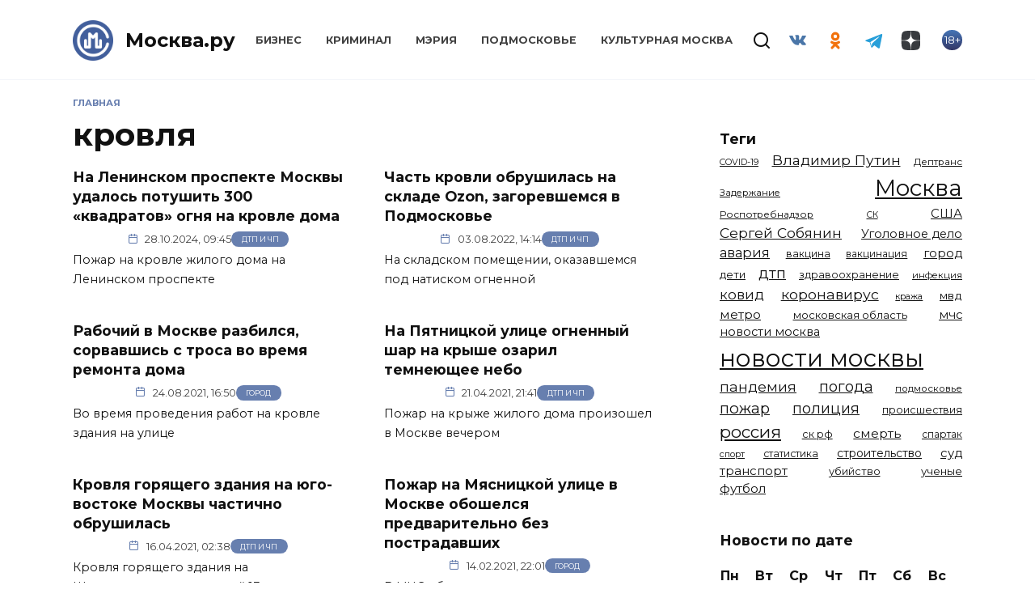

--- FILE ---
content_type: text/html; charset=UTF-8
request_url: https://mockva.ru/tag/krovlya
body_size: 15364
content:
<!doctype html>
<html lang="ru-RU"
	prefix="og: https://ogp.me/ns#" >
<head>
	<meta charset="UTF-8" />
    <meta http-equiv="X-UA-Compatible" content="IE=edge" />
	<meta name="viewport" content="width=device-width, initial-scale=1" />
    <meta name="theme-color" content="#29272a" />
    <meta name="msapplication-navbutton-color" content="#29272a" />
    <meta name="apple-mobile-web-app-status-bar-style" content="#29272a" />
    <meta name="description" content="Новости Москвы" />
    <atom:link rel="hub" href="https://https://mockva.ru/?pushpress=hub" />
    <link rel="icon" type="image/png" sizes="16x16" href="/favicon-16x16.png" />
    <link rel="icon" type="image/png" sizes="32x32" href="/favicon-32x32.png" />
    <link rel="icon" type="image/png" sizes="192x192" href="/android-chrome-192x192.png" />
    <link rel="mask-icon" href="/safari-pinned-tab.svg" color="#5bbad5">
    <link rel="manifest" href="/manifest.json?1" />
    <link rel="apple-touch-icon" sizes="180x180" href="/apple-touch-icon.png">
    <meta name="msapplication-TileColor" content="#425e9a">
    <meta name="msapplication-TileImage" content="/mstile-144x144.png">
    <meta name="msapplication-config" content="/browserconfig.xml" />
    <link rel="profile" href="http://gmpg.org/xfn/11" />
    <link rel="pingback" href="https://mockva.ru/xmlrpc.php" />
	<title>кровля - Москва.ру</title>

		<!-- All in One SEO 4.1.8 -->
		<meta name="robots" content="max-image-preview:large" />
		<link rel="canonical" href="https://mockva.ru/tag/krovlya" />
		<link rel="next" href="https://mockva.ru/tag/krovlya/page/2" />
		<script type="application/ld+json" class="aioseo-schema">
			{"@context":"https:\/\/schema.org","@graph":[{"@type":"WebSite","@id":"https:\/\/mockva.ru\/#website","url":"https:\/\/mockva.ru\/","name":"\u041c\u043e\u0441\u043a\u0432\u0430.\u0440\u0443","description":"\u041d\u043e\u0432\u043e\u0441\u0442\u0438 \u041c\u043e\u0441\u043a\u0432\u044b","inLanguage":"ru-RU","publisher":{"@id":"https:\/\/mockva.ru\/#organization"}},{"@type":"Organization","@id":"https:\/\/mockva.ru\/#organization","name":"\u041c\u043e\u0441\u043a\u0432\u0430.\u0440\u0443","url":"https:\/\/mockva.ru\/"},{"@type":"BreadcrumbList","@id":"https:\/\/mockva.ru\/tag\/krovlya\/#breadcrumblist","itemListElement":[{"@type":"ListItem","@id":"https:\/\/mockva.ru\/#listItem","position":1,"item":{"@type":"WebPage","@id":"https:\/\/mockva.ru\/","name":"\u0413\u043b\u0430\u0432\u043d\u0430\u044f","description":"\u041d\u043e\u0432\u043e\u0441\u0442\u0438 \u041c\u043e\u0441\u043a\u0432\u044b","url":"https:\/\/mockva.ru\/"},"nextItem":"https:\/\/mockva.ru\/tag\/krovlya#listItem"},{"@type":"ListItem","@id":"https:\/\/mockva.ru\/tag\/krovlya#listItem","position":2,"item":{"@type":"WebPage","@id":"https:\/\/mockva.ru\/tag\/krovlya","name":"\u043a\u0440\u043e\u0432\u043b\u044f","url":"https:\/\/mockva.ru\/tag\/krovlya"},"previousItem":"https:\/\/mockva.ru\/#listItem"}]},{"@type":"CollectionPage","@id":"https:\/\/mockva.ru\/tag\/krovlya\/#collectionpage","url":"https:\/\/mockva.ru\/tag\/krovlya\/","name":"\u043a\u0440\u043e\u0432\u043b\u044f - \u041c\u043e\u0441\u043a\u0432\u0430.\u0440\u0443","inLanguage":"ru-RU","isPartOf":{"@id":"https:\/\/mockva.ru\/#website"},"breadcrumb":{"@id":"https:\/\/mockva.ru\/tag\/krovlya\/#breadcrumblist"}}]}
		</script>
		<!-- All in One SEO -->

<link rel="manifest" href="https://mockva.ru/pwa-manifest.json">
<link rel="apple-touch-icon-precomposed" sizes="192x192" href="https://mockva.ru/wp-content/plugins/pwa-for-wp/images/logo.png">
<link rel='dns-prefetch' href='//fonts.googleapis.com' />
<link rel='dns-prefetch' href='//s.w.org' />
<link rel="alternate" type="application/rss+xml" title="Москва.ру &raquo; Лента метки кровля" href="https://mockva.ru/tag/krovlya/feed" />
		<script type="text/javascript">
			window._wpemojiSettings = {"baseUrl":"https:\/\/s.w.org\/images\/core\/emoji\/12.0.0-1\/72x72\/","ext":".png","svgUrl":"https:\/\/s.w.org\/images\/core\/emoji\/12.0.0-1\/svg\/","svgExt":".svg","source":{"concatemoji":"https:\/\/mockva.ru\/wp-includes\/js\/wp-emoji-release.min.js?ver=5.4.10"}};
			/*! This file is auto-generated */
			!function(e,a,t){var n,r,o,i=a.createElement("canvas"),p=i.getContext&&i.getContext("2d");function s(e,t){var a=String.fromCharCode;p.clearRect(0,0,i.width,i.height),p.fillText(a.apply(this,e),0,0);e=i.toDataURL();return p.clearRect(0,0,i.width,i.height),p.fillText(a.apply(this,t),0,0),e===i.toDataURL()}function c(e){var t=a.createElement("script");t.src=e,t.defer=t.type="text/javascript",a.getElementsByTagName("head")[0].appendChild(t)}for(o=Array("flag","emoji"),t.supports={everything:!0,everythingExceptFlag:!0},r=0;r<o.length;r++)t.supports[o[r]]=function(e){if(!p||!p.fillText)return!1;switch(p.textBaseline="top",p.font="600 32px Arial",e){case"flag":return s([127987,65039,8205,9895,65039],[127987,65039,8203,9895,65039])?!1:!s([55356,56826,55356,56819],[55356,56826,8203,55356,56819])&&!s([55356,57332,56128,56423,56128,56418,56128,56421,56128,56430,56128,56423,56128,56447],[55356,57332,8203,56128,56423,8203,56128,56418,8203,56128,56421,8203,56128,56430,8203,56128,56423,8203,56128,56447]);case"emoji":return!s([55357,56424,55356,57342,8205,55358,56605,8205,55357,56424,55356,57340],[55357,56424,55356,57342,8203,55358,56605,8203,55357,56424,55356,57340])}return!1}(o[r]),t.supports.everything=t.supports.everything&&t.supports[o[r]],"flag"!==o[r]&&(t.supports.everythingExceptFlag=t.supports.everythingExceptFlag&&t.supports[o[r]]);t.supports.everythingExceptFlag=t.supports.everythingExceptFlag&&!t.supports.flag,t.DOMReady=!1,t.readyCallback=function(){t.DOMReady=!0},t.supports.everything||(n=function(){t.readyCallback()},a.addEventListener?(a.addEventListener("DOMContentLoaded",n,!1),e.addEventListener("load",n,!1)):(e.attachEvent("onload",n),a.attachEvent("onreadystatechange",function(){"complete"===a.readyState&&t.readyCallback()})),(n=t.source||{}).concatemoji?c(n.concatemoji):n.wpemoji&&n.twemoji&&(c(n.twemoji),c(n.wpemoji)))}(window,document,window._wpemojiSettings);
		</script>
		<style type="text/css">
img.wp-smiley,
img.emoji {
	display: inline !important;
	border: none !important;
	box-shadow: none !important;
	height: 1em !important;
	width: 1em !important;
	margin: 0 .07em !important;
	vertical-align: -0.1em !important;
	background: none !important;
	padding: 0 !important;
}
</style>
	<link rel='stylesheet' id='wp-block-library-css'  href='https://mockva.ru/wp-includes/css/dist/block-library/style.min.css?ver=5.4.10'  media='all' />
<link rel='stylesheet' id='wp-block-library-theme-css'  href='https://mockva.ru/wp-includes/css/dist/block-library/theme.min.css?ver=5.4.10'  media='all' />
<link rel='stylesheet' id='contact-form-7-css'  href='https://mockva.ru/wp-content/plugins/contact-form-7/includes/css/styles.css?ver=5.0.2'  media='all' />
<link rel='stylesheet' id='lazysizes-css'  href='https://mockva.ru/wp-content/plugins/lazysizes/css/build/lazysizes.fadein.min.css?ver=5.2.2'  media='all' />
<link rel='stylesheet' id='dashicons-css'  href='https://mockva.ru/wp-includes/css/dashicons.min.css?ver=5.4.10'  media='all' />
<link rel='stylesheet' id='google-fonts-css'  href='https://fonts.googleapis.com/css?family=Montserrat%3A400%2C400i%2C700&#038;subset=cyrillic&#038;ver=5.4.10'  media='all' />
<link rel='stylesheet' id='reboot-style-css'  href='https://mockva.ru/wp-content/themes/reboot/assets/css/style.min.css?ver=5.4.10'  media='all' />
<link rel='stylesheet' id='pwaforwp-style-css'  href='https://mockva.ru/wp-content/plugins/pwa-for-wp/assets/css/pwaforwp-main.min.css?ver=1.7.42'  media='all' />
<link rel='stylesheet' id='reboot-style-child-css'  href='https://mockva.ru/wp-content/themes/reboot-child/style.css?ver=5.4.10'  media='all' />
<script  src='https://mockva.ru/wp-includes/js/jquery/jquery.js?ver=1.12.4-wp'></script>
<script  src='https://mockva.ru/wp-includes/js/jquery/jquery-migrate.min.js?ver=1.4.1'></script>
<script  src='https://mockva.ru/wp-content/plugins/lazysizes/js/build/lazysizes.aspectratio-fullnative.min.js?ver=5.2.2'></script>
<script  src='https://mockva.ru/wp-content/plugins/sticky-menu-or-anything-on-scroll/assets/js/jq-sticky-anything.min.js?ver=2.1.1'></script>
<link rel='https://api.w.org/' href='https://mockva.ru/wp-json/' />
<link rel="EditURI" type="application/rsd+xml" title="RSD" href="https://mockva.ru/xmlrpc.php?rsd" />
<link rel="wlwmanifest" type="application/wlwmanifest+xml" href="https://mockva.ru/wp-includes/wlwmanifest.xml" /> 
<meta name="generator" content="WordPress 5.4.10" />
			<noscript><style>.lazyload { display: none !important; }</style></noscript>
		
    <style>.site-logotype{max-width:50px}.site-logotype img{max-height:50px}.scrolltop:before{color:#425f9c}.scrolltop:before{content:"\2191"}::selection, .card-slider__category, .card-slider-container .swiper-pagination-bullet-active, .post-card--grid .post-card__thumbnail:before, .post-card:not(.post-card--small) .post-card__thumbnail a:before, .post-card:not(.post-card--small) .post-card__category,  .post-box--high .post-box__category span, .post-box--wide .post-box__category span, .page-separator, .pagination .nav-links .page-numbers:not(.dots):not(.current):before, .btn, .btn-primary:hover, .btn-primary:not(:disabled):not(.disabled).active, .btn-primary:not(:disabled):not(.disabled):active, .show>.btn-primary.dropdown-toggle, .comment-respond .form-submit input, .page-links__item{background-color:#425f9c}.entry-image--big .entry-image__body .post-card__category a, .home-text ul:not([class])>li:before, .page-content ul:not([class])>li:before, .taxonomy-description ul:not([class])>li:before, .widget-area .widget_categories ul.menu li a:before, .widget-area .widget_categories ul.menu li span:before, .widget-area .widget_categories>ul li a:before, .widget-area .widget_categories>ul li span:before, .widget-area .widget_nav_menu ul.menu li a:before, .widget-area .widget_nav_menu ul.menu li span:before, .widget-area .widget_nav_menu>ul li a:before, .widget-area .widget_nav_menu>ul li span:before, .page-links .page-numbers:not(.dots):not(.current):before, .page-links .post-page-numbers:not(.dots):not(.current):before, .pagination .nav-links .page-numbers:not(.dots):not(.current):before, .pagination .nav-links .post-page-numbers:not(.dots):not(.current):before, .entry-image--full .entry-image__body .post-card__category a, .entry-image--fullscreen .entry-image__body .post-card__category a, .entry-image--wide .entry-image__body .post-card__category a{background-color:#425f9c}.comment-respond input:focus, select:focus, textarea:focus, .post-card--grid.post-card--thumbnail-no, .post-card--standard:after, .spoiler-box, .btn-primary, .btn-primary:hover, .btn-primary:not(:disabled):not(.disabled).active, .btn-primary:not(:disabled):not(.disabled):active, .show>.btn-primary.dropdown-toggle, .inp:focus, .entry-tag:focus, .entry-tag:hover, .search-screen .search-form .search-field:focus, .entry-content ul:not([class])>li:before, .text-content ul:not([class])>li:before, .entry-content blockquote{border-color:#425f9c}.post-card--grid a:hover, .post-card--small .post-card__category, .post-card__author:before, .post-card__comments:before, .post-card__date:before, .post-card__like:before, .post-card__views:before, .entry-author:before, .entry-date:before, .entry-time:before, .entry-views:before, .entry-content ol:not([class])>li:before, .text-content ol:not([class])>li:before, .entry-content blockquote:before, .spoiler-box__title:after, .search-icon:hover:before, .search-form .search-submit:hover:before, .star-rating-item.hover,
        .comment-list .bypostauthor>.comment-body .comment-author:after,
        .breadcrumb a, .breadcrumb span,
        .search-screen .search-form .search-submit:before, 
        .star-rating--score-1:not(.hover) .star-rating-item:nth-child(1),
        .star-rating--score-2:not(.hover) .star-rating-item:nth-child(1), .star-rating--score-2:not(.hover) .star-rating-item:nth-child(2),
        .star-rating--score-3:not(.hover) .star-rating-item:nth-child(1), .star-rating--score-3:not(.hover) .star-rating-item:nth-child(2), .star-rating--score-3:not(.hover) .star-rating-item:nth-child(3),
        .star-rating--score-4:not(.hover) .star-rating-item:nth-child(1), .star-rating--score-4:not(.hover) .star-rating-item:nth-child(2), .star-rating--score-4:not(.hover) .star-rating-item:nth-child(3), .star-rating--score-4:not(.hover) .star-rating-item:nth-child(4),
        .star-rating--score-5:not(.hover) .star-rating-item:nth-child(1), .star-rating--score-5:not(.hover) .star-rating-item:nth-child(2), .star-rating--score-5:not(.hover) .star-rating-item:nth-child(3), .star-rating--score-5:not(.hover) .star-rating-item:nth-child(4), .star-rating--score-5:not(.hover) .star-rating-item:nth-child(5){color:#425f9c}a:hover, a:focus, a:active, .spanlink:hover, .top-menu ul li>span:hover, .main-navigation ul li a:hover, .main-navigation ul li span:hover, .footer-navigation ul li a:hover, .footer-navigation ul li span:hover, .comment-reply-link:hover, .pseudo-link:hover, .child-categories ul li a:hover{color:#425f9c}.top-menu>ul>li>a:before, .top-menu>ul>li>span:before{background:#425f9c}.child-categories ul li a:hover, .post-box--no-thumb a:hover{border-color:#425f9c}.post-box--card:hover{box-shadow: inset 0 0 0 1px #425f9c}.post-box--card:hover{-webkit-box-shadow: inset 0 0 0 1px #425f9c}</style>
<link rel="preconnect" href="//code.tidio.co"><link rel="icon" href="https://mockva.ru/wp-content/uploads/2021/12/cropped-cropped-cropped-logo-svg-1-1-32x32.png" sizes="32x32" />
<link rel="icon" href="https://mockva.ru/wp-content/uploads/2021/12/cropped-cropped-cropped-logo-svg-1-1-192x192.png" sizes="192x192" />
<meta name="msapplication-TileImage" content="https://mockva.ru/wp-content/uploads/2021/12/cropped-cropped-cropped-logo-svg-1-1-270x270.png" />
<meta name="pwaforwp" content="wordpress-plugin"/>
        <meta name="theme-color" content="#D5E0EB">
        <meta name="apple-mobile-web-app-title" content="Москва.ру">
        <meta name="application-name" content="Москва.ру">
        <meta name="apple-mobile-web-app-capable" content="yes">
        <meta name="apple-mobile-web-app-status-bar-style" content="default">
        <meta name="mobile-web-app-capable" content="yes">
        <meta name="apple-touch-fullscreen" content="YES">
<link rel="apple-touch-startup-image" href="https://mockva.ru/wp-content/plugins/pwa-for-wp/images/logo.png">
<link rel="apple-touch-icon" sizes="192x192" href="https://mockva.ru/wp-content/plugins/pwa-for-wp/images/logo.png">
<link rel="apple-touch-icon" sizes="512x512" href="https://mockva.ru/wp-content/plugins/pwa-for-wp/images/logo-512x512.png">
    <!--     <script async src="//whitepush.biz/pnsw_init.js" data-user-id="5"></script> -->
    <script async src="https://yastatic.net/pcode/adfox/header-bidding.js"></script>
    <!--<script src="https://getcode.adtech-digital.ru/mockvaru.js"></script>-->
    <script src="https://yastatic.net/pcode/adfox/loader.js" crossorigin="anonymous"></script>
<!--     <script async src="https://0.code.cotsta.ru/dist/a.min.js"></script> -->
	
	<script>window.yaContextCb = window.yaContextCb || []</script>
	<script src="https://yandex.ru/ads/system/context.js" async></script>
    <script>
        (adsbygoogle = window.adsbygoogle || []).push({
            google_ad_client: "ca-pub-9033099948928268",
            enable_page_level_ads: false
        });
    </script>
    <script type="text/javascript">!function(){var t=document.createElement("script");t.type="text/javascript",t.async=!0,t.src="https://vk.com/js/api/openapi.js?168",t.onload=function(){VK.Retargeting.Init("VK-RTRG-509036-fzixw"),VK.Retargeting.Hit()},document.head.appendChild(t)}();</script><noscript><img src="https://vk.com/rtrg?p=VK-RTRG-509036-fzixw" style="position:fixed; left:-999px;" alt=""/></noscript>
<!--     <script type="text/javascript" src="https://code.giraff.io/data/widget-mockvaru.js" async></script> -->
    <meta name="yandex-verification" content="300fa3cdf71278bb" />
    <meta name="zen-verification" content="RZpWYhs7h22rnR2oC2rSCCZ6TeT7fi8EqvEEAo2HVIp1jR8kMeK2N8yTC4ERxC93" />
</head>

<body class="archive tag tag-krovlya tag-8551 wp-embed-responsive sidebar-right">
<!-- Yandex.Metrika counter -->
<script type="text/javascript" >
    (function(m,e,t,r,i,k,a){m[i]=m[i]||function(){(m[i].a=m[i].a||[]).push(arguments)};
        m[i].l=1*new Date();
        for (var j = 0; j < document.scripts.length; j++) {if (document.scripts[j].src === r) { return; }}
        k=e.createElement(t),a=e.getElementsByTagName(t)[0],k.async=1,k.src=r,a.parentNode.insertBefore(k,a)})
    (window, document, "script", "https://mc.yandex.ru/metrika/tag.js", "ym");

    ym(55717279, "init", {
        clickmap:true,
        trackLinks:true,
        accurateTrackBounce:true,
        webvisor:true
    });
</script>
<noscript><div><img src="https://mc.yandex.ru/watch/55717279" style="position:absolute; left:-9999px;" alt="" /></div></noscript>
<!-- /Yandex.Metrika counter -->
<!-- Global site tag (gtag.js) - Google Analytics -->
<!-- <script async src="https://www.googletagmanager.com/gtag/js?id=UA-163798316-1"></script> -->
<!-- <script>
    window.dataLayer = window.dataLayer || [];
    function gtag(){dataLayer.push(arguments);}
    gtag('js', new Date());

    gtag('config', 'UA-163798316-1');
</script> -->
<!--LiveInternet counter--><a href="//www.liveinternet.ru/click"
                              target="_blank"><img id="licnt8677" width="88" height="31" style="border:0; display: none;"
                                                   title="LiveInternet: показано число просмотров и посетителей за 24 часа"
                                                   src="[data-uri]"
                                                   alt=""/></a><script>(function(d,s){d.getElementById("licnt8677").src=
        "//counter.yadro.ru/hit?t52.6;r"+escape(d.referrer)+
        ((typeof(s)=="undefined")?"":";s"+s.width+""+s.height+""+
            (s.colorDepth?s.colorDepth:s.pixelDepth))+";u"+escape(d.URL)+
        ";h"+escape(d.title.substring(0,150))+";"+Math.random()})
    (document,screen)</script><!--/LiveInternet-->



<div id="page" class="site">
    <a class="skip-link screen-reader-text" href="#content">Skip to content</a>

    

<header id="masthead" class="site-header full" itemscope itemtype="http://schema.org/WPHeader">
    <div class="site-header-inner fixed">

        <div class="humburger js-humburger"><span></span><span></span><span></span></div>

        <div class="site-branding">
    <div class="site-logotype"><a href="https://mockva.ru/"><img src="https://mockva.ru/wp-content/uploads/2021/12/cropped-cropped-logo-svg-1-1.png" alt="Москва.ру"></a></div><div class="site-branding__body"><div class="site-title"><a href="https://mockva.ru/">Москва.ру</a></div></div></div><!-- .site-branding --><div class="top-menu"><ul id="top-menu" class="menu"><li id="menu-item-78017" class="menu-item menu-item-type-taxonomy menu-item-object-category menu-item-78017"><a href="https://mockva.ru/category/business">Бизнес</a></li>
<li id="menu-item-78018" class="menu-item menu-item-type-taxonomy menu-item-object-category menu-item-78018"><a href="https://mockva.ru/category/kriminal">Криминал</a></li>
<li id="menu-item-78019" class="menu-item menu-item-type-taxonomy menu-item-object-category menu-item-78019"><a href="https://mockva.ru/category/meriya">Мэрия</a></li>
<li id="menu-item-78020" class="menu-item menu-item-type-taxonomy menu-item-object-category menu-item-78020"><a href="https://mockva.ru/category/podmoskove">Подмосковье</a></li>
<li id="menu-item-394153" class="menu-item menu-item-type-taxonomy menu-item-object-category menu-item-394153"><a href="https://mockva.ru/category/kulturnaya-moskva">Культурная Москва</a></li>
</ul></div>                <div class="header-search">
                    <span class="search-icon js-search-icon"></span>
                </div>
            
<div class="social-links">
    <div class="social-buttons social-buttons--square social-buttons--circle">

    <span class="social-button social-button--vkontakte js-social-link" data-uri="https://vk.com/mockva_24"></span><span class="social-button social-button--odnoklassniki js-social-link" data-uri="https://ok.ru/group/57405405921508"></span><span class="social-button social-button--telegram js-social-link" data-uri="https://t.me/mockvaru"></span><span class="social-button social-button--yandexzen js-social-link" data-uri="https://dzen.ru/mockva.ru"></span>
    </div>
</div>

                <div class="header-html-2">
                    <div class="age"><span>18+</span></div>                </div>
            
    </div>
</header><!-- #masthead -->


    
    <div class="mobile-menu-placeholder js-mobile-menu-placeholder"></div>
    <div class="search-screen-overlay js-search-screen-overlay"></div>
    <div class="search-screen js-search-screen">
		
<form role="search" method="get" class="search-form" action="https://mockva.ru/">
    <label>
        <span class="screen-reader-text">Search for:</span>
        <input type="search" class="search-field" placeholder="Поиск..." value="" name="s">
    </label>
    <button type="submit" class="search-submit"></button>
</form>    </div>

    
	
    <div id="content" class="site-content fixed">

        
        <div class="site-content-inner">
	<div id="primary" class="content-area">
		<main id="main" class="site-main">

        <div class="breadcrumb" itemscope itemtype="http://schema.org/BreadcrumbList"><span class="breadcrumb-item" itemprop="itemListElement" itemscope itemtype="http://schema.org/ListItem"><a href="https://mockva.ru/" itemprop="item"><span itemprop="name">Главная</span></a><meta itemprop="position" content="0"></span></div>
		
			<header class="page-header">
                                <h1 class="page-title">кровля</h1>                
                                                			</header><!-- .page-header -->

            <div id="adfox_157160850920734616" style="margin-bottom: 20px"></div>
            <div id="adfox_157160906848982352" style="margin-bottom: 20px"></div>
            <script>
                var w=window.innerWidth||document.documentElement.clientWidth||document.body.clientWidth;
                if (w >= 768) {
                    node = document.getElementById('adfox_157160850920734616');
                    node.insertAdjacentHTML("afterend", "<style>#adfox_157160850920734616:empty {background-color: #fff;min-width: 100%;}</style>");
                    window.Ya.adfoxCode.create({
                        ownerId: 276021,
                        containerId: 'adfox_157160850920734616',
                        params: {
                            p1: 'chkuk',
                            p2: 'gdog'
                        }
                    });
                } else {
                    node = document.getElementById('adfox_157160906848982352');
                    node.insertAdjacentHTML("afterend", "<style>#adfox_157160906848982352:empty {background-color: #fff;min-height: 300px;min-width: 300px;}</style>");
                    window.Ya.adfoxCode.create({
                        ownerId: 276021,
                        containerId: 'adfox_157160906848982352',
                        params: {
                            p1: 'chkuo',
                            p2: 'gehi'
                        }
                    });
                }
            </script>

			
<div class="post-cards post-cards--vertical">

    
<div class="post-card post-card--vertical w-animate" itemscope itemtype="http://schema.org/BlogPosting" data-animate-style="fadeinup">

    <div class="post-card__body">

	    <div class="post-card__title" itemprop="name"><span itemprop="headline"><a href="https://mockva.ru/2024/10/28/400111.html">На Ленинском проспекте Москвы удалось потушить 300 «квадратов» огня на кровле дома</a></span></div><div class="post-card__meta"><a class="post-card__date" href="https://mockva.ru/2024/10/28/400111.html"><time itemprop="datePublished" datetime="2024-10-28">28.10.2024, 09:45</time></a><span class="post-card__category" itemprop="articleSection"><a href="https://mockva.ru/category/dtp-i-chp" itemprop="articleSection">ДТП и ЧП</a></span></div><a class="post-card__description" href="https://mockva.ru/2024/10/28/400111.html">Пожар на кровле жилого дома на Ленинском проспекте</a>
    </div>

            <meta itemscope itemprop="mainEntityOfPage" itemType="https://schema.org/WebPage" itemid="https://mockva.ru/2024/10/28/400111.html" content="На Ленинском проспекте Москвы удалось потушить 300 «квадратов» огня на кровле дома">
    <meta itemprop="dateModified" content="2024-10-28">
        <div itemprop="publisher" itemscope itemtype="https://schema.org/Organization" style="display: none;"><div itemprop="logo" itemscope itemtype="https://schema.org/ImageObject"><meta itemprop="url" content="https://mockva.ru/logo.png" /><img src="https://mockva.ru/wp-content/uploads/2021/12/cropped-cropped-logo-svg-1-1.png" alt="Москва.ру"><meta itemprop="width" content="50"><meta itemprop="height" content="50"></div><meta itemprop="name" content="Москва.ру"><meta itemprop="telephone" content="+7 812 4016292"><meta itemprop="address" content="197022, Россия, Г.Санкт-Петербург, ВН.ТЕР.Г. МУНИЦИПАЛЬНЫЙ ОКРУГ АПТЕКАРСКИЙ ОСТРОВ, УЛ ЧАПЫГИНА, Д. 6 ЛИТЕРА П, ОФИС 316"><meta itemprop="url" content="https://mockva.ru"></div></div>

<div class="post-card post-card--vertical w-animate" itemscope itemtype="http://schema.org/BlogPosting" data-animate-style="fadeinup">

    <div class="post-card__body">

	    <div class="post-card__title" itemprop="name"><span itemprop="headline"><a href="https://mockva.ru/2022/08/03/370383.html">Часть кровли обрушилась на складе Ozon, загоревшемся в Подмосковье</a></span></div><div class="post-card__meta"><a class="post-card__date" href="https://mockva.ru/2022/08/03/370383.html"><time itemprop="datePublished" datetime="2022-08-03">03.08.2022, 14:14</time></a><span class="post-card__category" itemprop="articleSection"><a href="https://mockva.ru/category/dtp-i-chp" itemprop="articleSection">ДТП и ЧП</a></span></div><a class="post-card__description" href="https://mockva.ru/2022/08/03/370383.html">На складском помещении, оказавшемся под натиском огненной</a>
    </div>

            <meta itemscope itemprop="mainEntityOfPage" itemType="https://schema.org/WebPage" itemid="https://mockva.ru/2022/08/03/370383.html" content="Часть кровли обрушилась на складе Ozon, загоревшемся в Подмосковье">
    <meta itemprop="dateModified" content="2022-08-03">
        <div itemprop="publisher" itemscope itemtype="https://schema.org/Organization" style="display: none;"><div itemprop="logo" itemscope itemtype="https://schema.org/ImageObject"><meta itemprop="url" content="https://mockva.ru/logo.png" /><img src="https://mockva.ru/wp-content/uploads/2021/12/cropped-cropped-logo-svg-1-1.png" alt="Москва.ру"><meta itemprop="width" content="50"><meta itemprop="height" content="50"></div><meta itemprop="name" content="Москва.ру"><meta itemprop="telephone" content="+7 812 4016292"><meta itemprop="address" content="197022, Россия, Г.Санкт-Петербург, ВН.ТЕР.Г. МУНИЦИПАЛЬНЫЙ ОКРУГ АПТЕКАРСКИЙ ОСТРОВ, УЛ ЧАПЫГИНА, Д. 6 ЛИТЕРА П, ОФИС 316"><meta itemprop="url" content="https://mockva.ru"></div></div>

<div class="post-card post-card--vertical w-animate" itemscope itemtype="http://schema.org/BlogPosting" data-animate-style="fadeinup">

    <div class="post-card__body">

	    <div class="post-card__title" itemprop="name"><span itemprop="headline"><a href="https://mockva.ru/2021/08/24/318507.html">Рабочий в Москве разбился, сорвавшись с троса во время ремонта дома</a></span></div><div class="post-card__meta"><a class="post-card__date" href="https://mockva.ru/2021/08/24/318507.html"><time itemprop="datePublished" datetime="2021-08-24">24.08.2021, 16:50</time></a><span class="post-card__category" itemprop="articleSection"><a href="https://mockva.ru/category/gorod" itemprop="articleSection">Город</a></span></div><a class="post-card__description" href="https://mockva.ru/2021/08/24/318507.html">Во время проведения работ на кровле здания на улице</a>
    </div>

            <meta itemscope itemprop="mainEntityOfPage" itemType="https://schema.org/WebPage" itemid="https://mockva.ru/2021/08/24/318507.html" content="Рабочий в Москве разбился, сорвавшись с троса во время ремонта дома">
    <meta itemprop="dateModified" content="2021-08-24">
        <div itemprop="publisher" itemscope itemtype="https://schema.org/Organization" style="display: none;"><div itemprop="logo" itemscope itemtype="https://schema.org/ImageObject"><meta itemprop="url" content="https://mockva.ru/logo.png" /><img src="https://mockva.ru/wp-content/uploads/2021/12/cropped-cropped-logo-svg-1-1.png" alt="Москва.ру"><meta itemprop="width" content="50"><meta itemprop="height" content="50"></div><meta itemprop="name" content="Москва.ру"><meta itemprop="telephone" content="+7 812 4016292"><meta itemprop="address" content="197022, Россия, Г.Санкт-Петербург, ВН.ТЕР.Г. МУНИЦИПАЛЬНЫЙ ОКРУГ АПТЕКАРСКИЙ ОСТРОВ, УЛ ЧАПЫГИНА, Д. 6 ЛИТЕРА П, ОФИС 316"><meta itemprop="url" content="https://mockva.ru"></div></div>

<div class="post-card post-card--vertical w-animate" itemscope itemtype="http://schema.org/BlogPosting" data-animate-style="fadeinup">

    <div class="post-card__body">

	    <div class="post-card__title" itemprop="name"><span itemprop="headline"><a href="https://mockva.ru/2021/04/21/277335.html">На Пятницкой улице огненный шар на крыше озарил темнеющее небо</a></span></div><div class="post-card__meta"><a class="post-card__date" href="https://mockva.ru/2021/04/21/277335.html"><time itemprop="datePublished" datetime="2021-04-21">21.04.2021, 21:41</time></a><span class="post-card__category" itemprop="articleSection"><a href="https://mockva.ru/category/dtp-i-chp" itemprop="articleSection">ДТП и ЧП</a></span></div><a class="post-card__description" href="https://mockva.ru/2021/04/21/277335.html">Пожар на крыже жилого дома произошел в Москве вечером</a>
    </div>

            <meta itemscope itemprop="mainEntityOfPage" itemType="https://schema.org/WebPage" itemid="https://mockva.ru/2021/04/21/277335.html" content="На Пятницкой улице огненный шар на крыше озарил темнеющее небо">
    <meta itemprop="dateModified" content="2021-04-21">
        <div itemprop="publisher" itemscope itemtype="https://schema.org/Organization" style="display: none;"><div itemprop="logo" itemscope itemtype="https://schema.org/ImageObject"><meta itemprop="url" content="https://mockva.ru/logo.png" /><img src="https://mockva.ru/wp-content/uploads/2021/12/cropped-cropped-logo-svg-1-1.png" alt="Москва.ру"><meta itemprop="width" content="50"><meta itemprop="height" content="50"></div><meta itemprop="name" content="Москва.ру"><meta itemprop="telephone" content="+7 812 4016292"><meta itemprop="address" content="197022, Россия, Г.Санкт-Петербург, ВН.ТЕР.Г. МУНИЦИПАЛЬНЫЙ ОКРУГ АПТЕКАРСКИЙ ОСТРОВ, УЛ ЧАПЫГИНА, Д. 6 ЛИТЕРА П, ОФИС 316"><meta itemprop="url" content="https://mockva.ru"></div></div>

<div class="post-card post-card--vertical w-animate" itemscope itemtype="http://schema.org/BlogPosting" data-animate-style="fadeinup">

    <div class="post-card__body">

	    <div class="post-card__title" itemprop="name"><span itemprop="headline"><a href="https://mockva.ru/2021/04/16/275308.html">Кровля горящего здания на юго-востоке Москвы частично обрушилась</a></span></div><div class="post-card__meta"><a class="post-card__date" href="https://mockva.ru/2021/04/16/275308.html"><time itemprop="datePublished" datetime="2021-04-16">16.04.2021, 02:38</time></a><span class="post-card__category" itemprop="articleSection"><a href="https://mockva.ru/category/dtp-i-chp" itemprop="articleSection">ДТП и ЧП</a></span></div><a class="post-card__description" href="https://mockva.ru/2021/04/16/275308.html">Кровля горящего здания на Шарикоподшипниковской,13</a>
    </div>

            <meta itemscope itemprop="mainEntityOfPage" itemType="https://schema.org/WebPage" itemid="https://mockva.ru/2021/04/16/275308.html" content="Кровля горящего здания на юго-востоке Москвы частично обрушилась">
    <meta itemprop="dateModified" content="2021-04-16">
        <div itemprop="publisher" itemscope itemtype="https://schema.org/Organization" style="display: none;"><div itemprop="logo" itemscope itemtype="https://schema.org/ImageObject"><meta itemprop="url" content="https://mockva.ru/logo.png" /><img src="https://mockva.ru/wp-content/uploads/2021/12/cropped-cropped-logo-svg-1-1.png" alt="Москва.ру"><meta itemprop="width" content="50"><meta itemprop="height" content="50"></div><meta itemprop="name" content="Москва.ру"><meta itemprop="telephone" content="+7 812 4016292"><meta itemprop="address" content="197022, Россия, Г.Санкт-Петербург, ВН.ТЕР.Г. МУНИЦИПАЛЬНЫЙ ОКРУГ АПТЕКАРСКИЙ ОСТРОВ, УЛ ЧАПЫГИНА, Д. 6 ЛИТЕРА П, ОФИС 316"><meta itemprop="url" content="https://mockva.ru"></div></div>

<div class="post-card post-card--vertical w-animate" itemscope itemtype="http://schema.org/BlogPosting" data-animate-style="fadeinup">

    <div class="post-card__body">

	    <div class="post-card__title" itemprop="name"><span itemprop="headline"><a href="https://mockva.ru/2021/02/14/252205.html">Пожар на Мясницкой улице в Москве обошелся предварительно без пострадавших</a></span></div><div class="post-card__meta"><a class="post-card__date" href="https://mockva.ru/2021/02/14/252205.html"><time itemprop="datePublished" datetime="2021-02-14">14.02.2021, 22:01</time></a><span class="post-card__category" itemprop="articleSection"><a href="https://mockva.ru/category/gorod" itemprop="articleSection">Город</a></span></div><a class="post-card__description" href="https://mockva.ru/2021/02/14/252205.html">В МЧС объявили локализацию пожара в центре Москвы на</a>
    </div>

            <meta itemscope itemprop="mainEntityOfPage" itemType="https://schema.org/WebPage" itemid="https://mockva.ru/2021/02/14/252205.html" content="Пожар на Мясницкой улице в Москве обошелся предварительно без пострадавших">
    <meta itemprop="dateModified" content="2021-02-14">
        <div itemprop="publisher" itemscope itemtype="https://schema.org/Organization" style="display: none;"><div itemprop="logo" itemscope itemtype="https://schema.org/ImageObject"><meta itemprop="url" content="https://mockva.ru/logo.png" /><img src="https://mockva.ru/wp-content/uploads/2021/12/cropped-cropped-logo-svg-1-1.png" alt="Москва.ру"><meta itemprop="width" content="50"><meta itemprop="height" content="50"></div><meta itemprop="name" content="Москва.ру"><meta itemprop="telephone" content="+7 812 4016292"><meta itemprop="address" content="197022, Россия, Г.Санкт-Петербург, ВН.ТЕР.Г. МУНИЦИПАЛЬНЫЙ ОКРУГ АПТЕКАРСКИЙ ОСТРОВ, УЛ ЧАПЫГИНА, Д. 6 ЛИТЕРА П, ОФИС 316"><meta itemprop="url" content="https://mockva.ru"></div></div>

<div class="post-card post-card--vertical w-animate" itemscope itemtype="http://schema.org/BlogPosting" data-animate-style="fadeinup">

    <div class="post-card__body">

	    <div class="post-card__title" itemprop="name"><span itemprop="headline"><a href="https://mockva.ru/2021/02/14/252200.html">В хостеле на Мясницкой в Москве частично обрушилась кровля, огонь удалось сбить</a></span></div><div class="post-card__meta"><a class="post-card__date" href="https://mockva.ru/2021/02/14/252200.html"><time itemprop="datePublished" datetime="2021-02-14">14.02.2021, 21:51</time></a><span class="post-card__category" itemprop="articleSection"><a href="https://mockva.ru/category/gorod" itemprop="articleSection">Город</a></span></div><a class="post-card__description" href="https://mockva.ru/2021/02/14/252200.html">Огонь в здании на Мясницкой улице в центре Москвы удалось сбить.</a>
    </div>

            <meta itemscope itemprop="mainEntityOfPage" itemType="https://schema.org/WebPage" itemid="https://mockva.ru/2021/02/14/252200.html" content="В хостеле на Мясницкой в Москве частично обрушилась кровля, огонь удалось сбить">
    <meta itemprop="dateModified" content="2021-02-14">
        <div itemprop="publisher" itemscope itemtype="https://schema.org/Organization" style="display: none;"><div itemprop="logo" itemscope itemtype="https://schema.org/ImageObject"><meta itemprop="url" content="https://mockva.ru/logo.png" /><img src="https://mockva.ru/wp-content/uploads/2021/12/cropped-cropped-logo-svg-1-1.png" alt="Москва.ру"><meta itemprop="width" content="50"><meta itemprop="height" content="50"></div><meta itemprop="name" content="Москва.ру"><meta itemprop="telephone" content="+7 812 4016292"><meta itemprop="address" content="197022, Россия, Г.Санкт-Петербург, ВН.ТЕР.Г. МУНИЦИПАЛЬНЫЙ ОКРУГ АПТЕКАРСКИЙ ОСТРОВ, УЛ ЧАПЫГИНА, Д. 6 ЛИТЕРА П, ОФИС 316"><meta itemprop="url" content="https://mockva.ru"></div></div>

<div class="post-card post-card--vertical w-animate" itemscope itemtype="http://schema.org/BlogPosting" data-animate-style="fadeinup">

    <div class="post-card__body">

	    <div class="post-card__title" itemprop="name"><span itemprop="headline"><a href="https://mockva.ru/2020/11/29/221695.html">Около 100 человек эвакуированы при пожаре кровли двух жилых домов в Химках</a></span></div><div class="post-card__meta"><a class="post-card__date" href="https://mockva.ru/2020/11/29/221695.html"><time itemprop="datePublished" datetime="2020-11-29">29.11.2020, 05:30</time></a><span class="post-card__category" itemprop="articleSection"><a href="https://mockva.ru/category/dtp-i-chp" itemprop="articleSection">ДТП и ЧП</a></span></div><a class="post-card__description" href="https://mockva.ru/2020/11/29/221695.html">Около 100 человек были эвакуированы при возгорании</a>
    </div>

            <meta itemscope itemprop="mainEntityOfPage" itemType="https://schema.org/WebPage" itemid="https://mockva.ru/2020/11/29/221695.html" content="Около 100 человек эвакуированы при пожаре кровли двух жилых домов в Химках">
    <meta itemprop="dateModified" content="2020-11-29">
        <div itemprop="publisher" itemscope itemtype="https://schema.org/Organization" style="display: none;"><div itemprop="logo" itemscope itemtype="https://schema.org/ImageObject"><meta itemprop="url" content="https://mockva.ru/logo.png" /><img src="https://mockva.ru/wp-content/uploads/2021/12/cropped-cropped-logo-svg-1-1.png" alt="Москва.ру"><meta itemprop="width" content="50"><meta itemprop="height" content="50"></div><meta itemprop="name" content="Москва.ру"><meta itemprop="telephone" content="+7 812 4016292"><meta itemprop="address" content="197022, Россия, Г.Санкт-Петербург, ВН.ТЕР.Г. МУНИЦИПАЛЬНЫЙ ОКРУГ АПТЕКАРСКИЙ ОСТРОВ, УЛ ЧАПЫГИНА, Д. 6 ЛИТЕРА П, ОФИС 316"><meta itemprop="url" content="https://mockva.ru"></div></div>

<div class="post-card post-card--vertical w-animate" itemscope itemtype="http://schema.org/BlogPosting" data-animate-style="fadeinup">

    <div class="post-card__body">

	    <div class="post-card__title" itemprop="name"><span itemprop="headline"><a href="https://mockva.ru/2020/11/15/216378.html">Огонь охватил кровлю исторического здания в центре Москвы, МЧС на месте</a></span></div><div class="post-card__meta"><a class="post-card__date" href="https://mockva.ru/2020/11/15/216378.html"><time itemprop="datePublished" datetime="2020-11-15">15.11.2020, 18:18</time></a><span class="post-card__category" itemprop="articleSection"><a href="https://mockva.ru/category/gorod" itemprop="articleSection">Город</a></span></div><a class="post-card__description" href="https://mockva.ru/2020/11/15/216378.html">Пожар произошел в центре Москвы &#8212; огонь охватил</a>
    </div>

            <meta itemscope itemprop="mainEntityOfPage" itemType="https://schema.org/WebPage" itemid="https://mockva.ru/2020/11/15/216378.html" content="Огонь охватил кровлю исторического здания в центре Москвы, МЧС на месте">
    <meta itemprop="dateModified" content="2020-11-15">
        <div itemprop="publisher" itemscope itemtype="https://schema.org/Organization" style="display: none;"><div itemprop="logo" itemscope itemtype="https://schema.org/ImageObject"><meta itemprop="url" content="https://mockva.ru/logo.png" /><img src="https://mockva.ru/wp-content/uploads/2021/12/cropped-cropped-logo-svg-1-1.png" alt="Москва.ру"><meta itemprop="width" content="50"><meta itemprop="height" content="50"></div><meta itemprop="name" content="Москва.ру"><meta itemprop="telephone" content="+7 812 4016292"><meta itemprop="address" content="197022, Россия, Г.Санкт-Петербург, ВН.ТЕР.Г. МУНИЦИПАЛЬНЫЙ ОКРУГ АПТЕКАРСКИЙ ОСТРОВ, УЛ ЧАПЫГИНА, Д. 6 ЛИТЕРА П, ОФИС 316"><meta itemprop="url" content="https://mockva.ru"></div></div>

<div class="post-card post-card--vertical w-animate" itemscope itemtype="http://schema.org/BlogPosting" data-animate-style="fadeinup">

    <div class="post-card__body">

	    <div class="post-card__title" itemprop="name"><span itemprop="headline"><a href="https://mockva.ru/2020/09/02/185457.html">На Варшавском шоссе в Москве вспыхнула кровля пристройки, обошлось без пострадавших</a></span></div><div class="post-card__meta"><a class="post-card__date" href="https://mockva.ru/2020/09/02/185457.html"><time itemprop="datePublished" datetime="2020-09-02">02.09.2020, 23:26</time></a><span class="post-card__category" itemprop="articleSection"><a href="https://mockva.ru/category/gorod" itemprop="articleSection">Город</a></span></div><a class="post-card__description" href="https://mockva.ru/2020/09/02/185457.html">На Варшавском шоссе в Москве огонь охватил деревянный</a>
    </div>

            <meta itemscope itemprop="mainEntityOfPage" itemType="https://schema.org/WebPage" itemid="https://mockva.ru/2020/09/02/185457.html" content="На Варшавском шоссе в Москве вспыхнула кровля пристройки, обошлось без пострадавших">
    <meta itemprop="dateModified" content="2020-09-02">
        <div itemprop="publisher" itemscope itemtype="https://schema.org/Organization" style="display: none;"><div itemprop="logo" itemscope itemtype="https://schema.org/ImageObject"><meta itemprop="url" content="https://mockva.ru/logo.png" /><img src="https://mockva.ru/wp-content/uploads/2021/12/cropped-cropped-logo-svg-1-1.png" alt="Москва.ру"><meta itemprop="width" content="50"><meta itemprop="height" content="50"></div><meta itemprop="name" content="Москва.ру"><meta itemprop="telephone" content="+7 812 4016292"><meta itemprop="address" content="197022, Россия, Г.Санкт-Петербург, ВН.ТЕР.Г. МУНИЦИПАЛЬНЫЙ ОКРУГ АПТЕКАРСКИЙ ОСТРОВ, УЛ ЧАПЫГИНА, Д. 6 ЛИТЕРА П, ОФИС 316"><meta itemprop="url" content="https://mockva.ru"></div></div>

</div>
	<nav class="navigation pagination">
		<div class="screen-reader-text">Навигация по записям</div>
		<div class="nav-links"><span aria-current="page" class="page-numbers current">1</span>
<a class="page-numbers" href="https://mockva.ru/tag/krovlya/page/2">2</a>
<a class="next page-numbers" href="https://mockva.ru/tag/krovlya/page/2">Далее</a></div>
	</nav>
            
        
		</main><!-- #main -->
	</div><!-- #primary -->

            <aside id="secondary" class="widget-area" itemscope itemtype="http://schema.org/WPSideBar">
            <div class="sticky-sidebar js-sticky-sidebar">
                <div id="custom_html-10" class="widget_text widget widget_custom_html"><div class="textwidget custom-html-widget"><div id="adfox_170784297638759165"></div>
<script>
    window.yaContextCb.push(()=>{
        Ya.adfoxCode.createAdaptive({
            ownerId: 274076,
            containerId: 'adfox_170784297638759165',
            params: {
                pp: 'h',
                ps: 'hgkx',
                p2: 'p'
            }
        }, ['desktop', 'tablet', 'phone'], {
            tabletWidth: 830,
            phoneWidth: 480,
            isAutoReloads: true
        })
    })
</script></div></div><div id="tag_cloud-2" class="widget widget_tag_cloud"><div class="widget-header">Теги</div><div class="tagcloud"><a href="https://mockva.ru/tag/covid-19" class="tag-cloud-link tag-link-7189 tag-link-position-1" style="font-size: 8.2276422764228pt;" aria-label="COVID-19 (967 элементов)">COVID-19</a>
<a href="https://mockva.ru/tag/vladimir-putin" class="tag-cloud-link tag-link-142 tag-link-position-2" style="font-size: 13.008130081301pt;" aria-label="Владимир Путин (2&nbsp;576 элементов)">Владимир Путин</a>
<a href="https://mockva.ru/tag/deptrans" class="tag-cloud-link tag-link-1670 tag-link-position-3" style="font-size: 8.9105691056911pt;" aria-label="Дептранс (1&nbsp;109 элементов)">Дептранс</a>
<a href="https://mockva.ru/tag/zaderzhanie" class="tag-cloud-link tag-link-1078 tag-link-position-4" style="font-size: 8.4552845528455pt;" aria-label="Задержание (1&nbsp;023 элемента)">Задержание</a>
<a href="https://mockva.ru/tag/moscow" class="tag-cloud-link tag-link-75 tag-link-position-5" style="font-size: 21.089430894309pt;" aria-label="Москва (13&nbsp;305 элементов)">Москва</a>
<a href="https://mockva.ru/tag/rospotrebnadzor" class="tag-cloud-link tag-link-201 tag-link-position-6" style="font-size: 8.9105691056911pt;" aria-label="Роспотребнадзор (1&nbsp;111 элементов)">Роспотребнадзор</a>
<a href="https://mockva.ru/tag/sk" class="tag-cloud-link tag-link-1023 tag-link-position-7" style="font-size: 8pt;" aria-label="СК (929 элементов)">СК</a>
<a href="https://mockva.ru/tag/ssha" class="tag-cloud-link tag-link-156 tag-link-position-8" style="font-size: 11.186991869919pt;" aria-label="США (1&nbsp;788 элементов)">США</a>
<a href="https://mockva.ru/tag/sergei-sobyanin" class="tag-cloud-link tag-link-1619 tag-link-position-9" style="font-size: 12.894308943089pt;" aria-label="Сергей Собянин (2&nbsp;485 элементов)">Сергей Собянин</a>
<a href="https://mockva.ru/tag/ugolovnoe-delo" class="tag-cloud-link tag-link-987 tag-link-position-10" style="font-size: 10.845528455285pt;" aria-label="Уголовное дело (1&nbsp;669 элементов)">Уголовное дело</a>
<a href="https://mockva.ru/tag/avariya" class="tag-cloud-link tag-link-451 tag-link-position-11" style="font-size: 12.211382113821pt;" aria-label="авария (2&nbsp;206 элементов)">авария</a>
<a href="https://mockva.ru/tag/vakcina" class="tag-cloud-link tag-link-2322 tag-link-position-12" style="font-size: 9.1382113821138pt;" aria-label="вакцина (1&nbsp;173 элемента)">вакцина</a>
<a href="https://mockva.ru/tag/vakcinaciya" class="tag-cloud-link tag-link-586 tag-link-position-13" style="font-size: 9.0243902439024pt;" aria-label="вакцинация (1&nbsp;153 элемента)">вакцинация</a>
<a href="https://mockva.ru/tag/gorod" class="tag-cloud-link tag-link-21724 tag-link-position-14" style="font-size: 10.845528455285pt;" aria-label="город (1&nbsp;663 элемента)">город</a>
<a href="https://mockva.ru/tag/deti" class="tag-cloud-link tag-link-511 tag-link-position-15" style="font-size: 9.9349593495935pt;" aria-label="дети (1&nbsp;377 элементов)">дети</a>
<a href="https://mockva.ru/tag/dtp" class="tag-cloud-link tag-link-137 tag-link-position-16" style="font-size: 13.691056910569pt;" aria-label="дтп (2&nbsp;938 элементов)">дтп</a>
<a href="https://mockva.ru/tag/zdravoohranenie" class="tag-cloud-link tag-link-228 tag-link-position-17" style="font-size: 9.3658536585366pt;" aria-label="здравоохранение (1&nbsp;224 элемента)">здравоохранение</a>
<a href="https://mockva.ru/tag/infekcziya" class="tag-cloud-link tag-link-5219 tag-link-position-18" style="font-size: 8.6829268292683pt;" aria-label="инфекция (1&nbsp;064 элемента)">инфекция</a>
<a href="https://mockva.ru/tag/kovid" class="tag-cloud-link tag-link-17590 tag-link-position-19" style="font-size: 12.666666666667pt;" aria-label="ковид (2&nbsp;372 элемента)">ковид</a>
<a href="https://mockva.ru/tag/koronavirus" class="tag-cloud-link tag-link-20663 tag-link-position-20" style="font-size: 13.121951219512pt;" aria-label="коронавирус (2&nbsp;642 элемента)">коронавирус</a>
<a href="https://mockva.ru/tag/krazha" class="tag-cloud-link tag-link-91 tag-link-position-21" style="font-size: 8.2276422764228pt;" aria-label="кража (972 элемента)">кража</a>
<a href="https://mockva.ru/tag/mvd" class="tag-cloud-link tag-link-126 tag-link-position-22" style="font-size: 10.390243902439pt;" aria-label="мвд (1&nbsp;508 элементов)">мвд</a>
<a href="https://mockva.ru/tag/metro" class="tag-cloud-link tag-link-118 tag-link-position-23" style="font-size: 11.642276422764pt;" aria-label="метро (1&nbsp;943 элемента)">метро</a>
<a href="https://mockva.ru/tag/moskovskaya-oblast" class="tag-cloud-link tag-link-402 tag-link-position-24" style="font-size: 9.8211382113821pt;" aria-label="московская область (1&nbsp;348 элементов)">московская область</a>
<a href="https://mockva.ru/tag/mchs" class="tag-cloud-link tag-link-249 tag-link-position-25" style="font-size: 11.073170731707pt;" aria-label="мчс (1&nbsp;730 элементов)">мчс</a>
<a href="https://mockva.ru/tag/novosti-moskva" class="tag-cloud-link tag-link-22562 tag-link-position-26" style="font-size: 10.845528455285pt;" aria-label="новости москва (1&nbsp;658 элементов)">новости москва</a>
<a href="https://mockva.ru/tag/novosti-moskvi" class="tag-cloud-link tag-link-2082 tag-link-position-27" style="font-size: 22pt;" aria-label="новости москвы (15&nbsp;863 элемента)">новости москвы</a>
<a href="https://mockva.ru/tag/pandemiya" class="tag-cloud-link tag-link-8258 tag-link-position-28" style="font-size: 13.235772357724pt;" aria-label="пандемия (2&nbsp;670 элементов)">пандемия</a>
<a href="https://mockva.ru/tag/pogoda" class="tag-cloud-link tag-link-123 tag-link-position-29" style="font-size: 13.577235772358pt;" aria-label="погода (2&nbsp;908 элементов)">погода</a>
<a href="https://mockva.ru/tag/podmoskove" class="tag-cloud-link tag-link-20758 tag-link-position-30" style="font-size: 8.7967479674797pt;" aria-label="подмосковье (1&nbsp;100 элементов)">подмосковье</a>
<a href="https://mockva.ru/tag/pozhar" class="tag-cloud-link tag-link-453 tag-link-position-31" style="font-size: 13.80487804878pt;" aria-label="пожар (2&nbsp;994 элемента)">пожар</a>
<a href="https://mockva.ru/tag/policiya" class="tag-cloud-link tag-link-322 tag-link-position-32" style="font-size: 13.577235772358pt;" aria-label="полиция (2&nbsp;900 элементов)">полиция</a>
<a href="https://mockva.ru/tag/proisshestviya" class="tag-cloud-link tag-link-111 tag-link-position-33" style="font-size: 9.479674796748pt;" aria-label="происшествия (1&nbsp;250 элементов)">происшествия</a>
<a href="https://mockva.ru/tag/rossiya" class="tag-cloud-link tag-link-120 tag-link-position-34" style="font-size: 15.512195121951pt;" aria-label="россия (4&nbsp;254 элемента)">россия</a>
<a href="https://mockva.ru/tag/sk-rf" class="tag-cloud-link tag-link-566 tag-link-position-35" style="font-size: 9.479674796748pt;" aria-label="ск рф (1&nbsp;246 элементов)">ск рф</a>
<a href="https://mockva.ru/tag/smert" class="tag-cloud-link tag-link-1010 tag-link-position-36" style="font-size: 11.642276422764pt;" aria-label="смерть (1&nbsp;938 элементов)">смерть</a>
<a href="https://mockva.ru/tag/spartak" class="tag-cloud-link tag-link-1798 tag-link-position-37" style="font-size: 9.0243902439024pt;" aria-label="спартак (1&nbsp;154 элемента)">спартак</a>
<a href="https://mockva.ru/tag/sport" class="tag-cloud-link tag-link-383 tag-link-position-38" style="font-size: 8.2276422764228pt;" aria-label="спорт (973 элемента)">спорт</a>
<a href="https://mockva.ru/tag/statistika" class="tag-cloud-link tag-link-999 tag-link-position-39" style="font-size: 9.1382113821138pt;" aria-label="статистика (1&nbsp;174 элемента)">статистика</a>
<a href="https://mockva.ru/tag/stroitelstvo" class="tag-cloud-link tag-link-79 tag-link-position-40" style="font-size: 10.50406504065pt;" aria-label="строительство (1&nbsp;538 элементов)">строительство</a>
<a href="https://mockva.ru/tag/sud" class="tag-cloud-link tag-link-386 tag-link-position-41" style="font-size: 11.186991869919pt;" aria-label="суд (1&nbsp;781 элемент)">суд</a>
<a href="https://mockva.ru/tag/transport" class="tag-cloud-link tag-link-150 tag-link-position-42" style="font-size: 11.186991869919pt;" aria-label="транспорт (1&nbsp;760 элементов)">транспорт</a>
<a href="https://mockva.ru/tag/ubiistvo" class="tag-cloud-link tag-link-403 tag-link-position-43" style="font-size: 9.5934959349593pt;" aria-label="убийство (1&nbsp;302 элемента)">убийство</a>
<a href="https://mockva.ru/tag/uchenye" class="tag-cloud-link tag-link-3813 tag-link-position-44" style="font-size: 9.9349593495935pt;" aria-label="ученые (1&nbsp;380 элементов)">ученые</a>
<a href="https://mockva.ru/tag/futbol" class="tag-cloud-link tag-link-423 tag-link-position-45" style="font-size: 11.414634146341pt;" aria-label="футбол (1&nbsp;870 элементов)">футбол</a></div>
</div><div id="calendar-2" class="widget widget_calendar"><div class="widget-header">Новости по дате</div><div id="calendar_wrap" class="calendar_wrap"><table id="wp-calendar" class="wp-calendar-table">
	<caption>Февраль 2026</caption>
	<thead>
	<tr>
		<th scope="col" title="Понедельник">Пн</th>
		<th scope="col" title="Вторник">Вт</th>
		<th scope="col" title="Среда">Ср</th>
		<th scope="col" title="Четверг">Чт</th>
		<th scope="col" title="Пятница">Пт</th>
		<th scope="col" title="Суббота">Сб</th>
		<th scope="col" title="Воскресенье">Вс</th>
	</tr>
	</thead>
	<tbody>
	<tr>
		<td colspan="6" class="pad">&nbsp;</td><td id="today">1</td>
	</tr>
	<tr>
		<td>2</td><td>3</td><td>4</td><td>5</td><td>6</td><td>7</td><td>8</td>
	</tr>
	<tr>
		<td>9</td><td>10</td><td>11</td><td>12</td><td>13</td><td>14</td><td>15</td>
	</tr>
	<tr>
		<td>16</td><td>17</td><td>18</td><td>19</td><td>20</td><td>21</td><td>22</td>
	</tr>
	<tr>
		<td>23</td><td>24</td><td>25</td><td>26</td><td>27</td><td>28</td>
		<td class="pad" colspan="1">&nbsp;</td>
	</tr>
	</tbody>
	</table><nav aria-label="Предыдущий и следующий месяцы" class="wp-calendar-nav">
		<span class="wp-calendar-nav-prev"><a href="https://mockva.ru/2026/01">&laquo; Янв</a></span>
		<span class="pad">&nbsp;</span>
		<span class="wp-calendar-nav-next">&nbsp;</span>
	</nav></div></div>            </div>
        </aside><!-- #secondary -->
    

    </div><!--.site-content-inner-->
</div><!--.site-content-->

    <div class="block-after-site fixed"></div>

    
    

<div class="site-footer-container">

    

    <footer id="colophon" class="site-footer site-footer--style-gray full">
        <div class="site-footer-inner fixed">

            <div class="footer-widgets footer-widgets-3"><div class="footer-widget"><div id="custom_html-2" class="widget_text widget widget_custom_html"><div class="textwidget custom-html-widget"><div class="footer-header"><a href="/">
<img data-aspectratio="50/50" src="[data-uri]" width="50" height="50" data-src="https://mockva.ru/wp-content/uploads/2021/12/cropped-cropped-logo-svg-1-1.png" class="image wp-image-77548  attachment-medium size-medium lazyloadnative" alt="" style="max-width: 100%; height: 50px; max-height: 50px;"><noscript><img width="50" height="50" src="https://mockva.ru/wp-content/uploads/2021/12/cropped-cropped-logo-svg-1-1.png" class="image wp-image-77548  attachment-medium size-medium" alt="" style="max-width: 100%; height: 50px; max-height: 50px;"></noscript>
    <span>Москва.ру</span></a>
</div></div></div><div id="custom_html-3" class="widget_text hide-mobile widget widget_custom_html"><div class="textwidget custom-html-widget"><div class="footer-meta">
  <div class="footer-infometa">
    <span>Телефон: <a href='tel:+7(812)401-62-92' target="_blank" rel="noopener noreferrer">+7 812 401-62-92</a></span>
    <span>Почта: <a href='mailto:info@mockva.ru' target="_blank" rel="noopener noreferrer">info@mockva.ru</a></span>
    <span>197022, Россия, г.Санкт-Петербург, ВН.ТЕР.Г. МУНИЦИПАЛЬНЫЙ ОКРУГ АПТЕКАРСКИЙ ОСТРОВ, УЛ ЧАПЫГИНА, Д. 6 ЛИТЕРА П, ОФИС 316</span>
    <span>Главный редактор: Аксёнов Денис Русланович</span>
  </div>
</div></div></div></div><div class="footer-widget"><div id="nav_menu-2" class="hide-mobile widget widget_nav_menu"><div class="menu-podval-1-container"><ul id="menu-podval-1" class="menu"><li id="menu-item-78243" class="menu-item menu-item-type-taxonomy menu-item-object-category menu-item-78243"><a href="https://mockva.ru/category/v-mire">В мире</a></li>
<li id="menu-item-78244" class="menu-item menu-item-type-taxonomy menu-item-object-category menu-item-78244"><a href="https://mockva.ru/category/gorod">Город</a></li>
<li id="menu-item-78245" class="menu-item menu-item-type-taxonomy menu-item-object-category menu-item-78245"><a href="https://mockva.ru/category/obschestvo">Общество</a></li>
<li id="menu-item-78246" class="menu-item menu-item-type-taxonomy menu-item-object-category menu-item-78246"><a href="https://mockva.ru/category/culture">Культура</a></li>
<li id="menu-item-78247" class="menu-item menu-item-type-taxonomy menu-item-object-category menu-item-78247"><a href="https://mockva.ru/category/business">Бизнес</a></li>
<li id="menu-item-78248" class="menu-item menu-item-type-taxonomy menu-item-object-category menu-item-78248"><a href="https://mockva.ru/category/ekonomika">Экономика</a></li>
<li id="menu-item-78249" class="menu-item menu-item-type-taxonomy menu-item-object-category menu-item-78249"><a href="https://mockva.ru/category/afisha">Афиша</a></li>
<li id="menu-item-87793" class="menu-item menu-item-type-post_type menu-item-object-page menu-item-87793"><a href="https://mockva.ru/job">Вакансии</a></li>
<li id="menu-item-107212" class="menu-item menu-item-type-taxonomy menu-item-object-category menu-item-107212"><a href="https://mockva.ru/category/medicina">Медицина</a></li>
<li id="menu-item-390632" class="menu-item menu-item-type-custom menu-item-object-custom menu-item-390632"><a href="https://mockva.ru/tag/vybory-2024">Выборы 2024</a></li>
<li id="menu-item-390681" class="menu-item menu-item-type-custom menu-item-object-custom menu-item-390681"><a href="https://mockva.ru/tag/pmef-2024">ПМЭФ 2024</a></li>
</ul></div></div></div><div class="footer-widget"><div id="custom_html-4" class="widget_text hide-desktop widget widget_custom_html"><div class="textwidget custom-html-widget"><div class="footer-meta">
  <div class="footer-infometa">
    <li id="menu-item-77592" class="menu-item menu-item-type-post_type menu-item-object-page menu-item-77592"><a href="https://mockva.ru/o-nas">О нас</a></li>
    <li id="menu-item-77593" class="menu-item menu-item-type-post_type menu-item-object-page menu-item-77593"><a href="https://mockva.ru/kontakti">Контакты</a></li>
		<li id="menu-item-77594" class="menu-item menu-item-type-post_type menu-item-object-page menu-item-77594"><a href="https://mockva.ru/tag/vybory-2024">Выборы 2024</a></li>
		<li id="menu-item-77595" class="menu-item menu-item-type-post_type menu-item-object-page menu-item-77595"><a href="https://mockva.ru/tag/pmef-2024">ПМЭФ-2024</a></li>
  </div>
<div class="social-links">
    <div class="social-buttons social-buttons--square social-buttons--circle"><span class="social-button social-button--vkontakte js-social-link" data-uri="https://vk.com/mockva_24"></span><span class="social-button social-button--yandexzen js-social-link" data-uri="https://zen.yandex.ru/id/5da0247bfe289100b04ae544?clid=300&amp;token="></span>
    </div>
</div>
</div></div></div><div id="nav_menu-3" class="hide-mobile widget widget_nav_menu"><div class="menu-podval-2-container"><ul id="menu-podval-2" class="menu"><li id="menu-item-78250" class="menu-item menu-item-type-taxonomy menu-item-object-category menu-item-78250"><a href="https://mockva.ru/category/kriminal">Криминал</a></li>
<li id="menu-item-78251" class="menu-item menu-item-type-taxonomy menu-item-object-category menu-item-78251"><a href="https://mockva.ru/category/nauka">Наука</a></li>
<li id="menu-item-78252" class="menu-item menu-item-type-taxonomy menu-item-object-category menu-item-78252"><a href="https://mockva.ru/category/politika">Политика</a></li>
<li id="menu-item-78253" class="menu-item menu-item-type-taxonomy menu-item-object-category menu-item-78253"><a href="https://mockva.ru/category/podmoskove">Подмосковье</a></li>
<li id="menu-item-78254" class="menu-item menu-item-type-taxonomy menu-item-object-category menu-item-78254"><a href="https://mockva.ru/category/novosti-kompaniy">Компании</a></li>
<li id="menu-item-78255" class="menu-item menu-item-type-taxonomy menu-item-object-category menu-item-78255"><a href="https://mockva.ru/category/meriya">Мэрия</a></li>
<li id="menu-item-78256" class="menu-item menu-item-type-post_type menu-item-object-page menu-item-78256"><a href="https://mockva.ru/o-nas">О нас</a></li>
<li id="menu-item-78257" class="menu-item menu-item-type-post_type menu-item-object-page menu-item-78257"><a href="https://mockva.ru/kontakti">Контакты</a></li>
<li id="menu-item-364625" class="menu-item menu-item-type-taxonomy menu-item-object-category menu-item-364625"><a href="https://mockva.ru/category/press-relizy">Пресс-релизы</a></li>
<li id="menu-item-365395" class="menu-item menu-item-type-custom menu-item-object-custom menu-item-365395"><a href="https://mockva.ru/wp-content/uploads/2024/01/moskva-ru-2024.pdf">Прайс-лист</a></li>
</ul></div></div></div></div>
            
<div class="footer-bottom">
    <div class="footer-info">
        © 2013 - 2026 Москва.ру
	        </div>

    <div class="footer-counters">
        <div class="age"><span>18+</span></div>    </div>
</div>
<div class="copyright">
    <span>Телефон: <a href='tel:+7(812)401-62-92' target="_blank">+7 812 401-62-92</a> &nbsp;&nbsp;&nbsp;&nbsp; Почта: <a href="mailto:info@mockva.ru">info@mockva.ru</a> &nbsp;&nbsp;&nbsp;&nbsp; Адрес:  197022 Россия, г.Санкт-Петербург, ВН.ТЕР.Г. МУНИЦИПАЛЬНЫЙ ОКРУГ АПТЕКАРСКИЙ ОСТРОВ, УЛ ЧАПЫГИНА, Д. 6 ЛИТЕРА П, ОФИС 316</span>
    <span>Сетевое издание «МОСКВА.РУ» зарегистрировано в качестве СМИ в Федеральной службе по надзору в сфере связи, информационных технологий и массовых коммуникаций. Номер свидетельства о регистрации: Эл № ФС 77 - 89028 от 07.02.2025</span>
	<span>Учредитель: Общество с ограниченной ответственностью "Рост"</span>
	<span>Генеральный директор: Третьяков Олег Александрович</span>
    <span>Знак информационной продукции в случаях, предусмотренных Федеральным законом от 29 декабря 2010 года № 436-ФЗ «О защите детей от информации, причиняющей вред их здоровью и развитию» 18+.</span>
    <span>При цитировании информации гиперссылка на mockva.ru обязательна. Использование материалов mockva.ru в коммерческих целях без письменного разрешения издания не допускается.</span>
    <span><a href="/wp-content/uploads/2023/10/pravila_primenenia_infox.pdf" target="_blank" style="color: #708193">Правила применения рекомендательных технологий в виджетах infox</a></span>
</div>
        </div>
    </footer><!--.site-footer-->
</div>


            <button type="button" class="scrolltop js-scrolltop"></button>
    
</div><!-- #page -->

<script type='text/javascript'>
/* <![CDATA[ */
var wpcf7 = {"apiSettings":{"root":"https:\/\/mockva.ru\/wp-json\/contact-form-7\/v1","namespace":"contact-form-7\/v1"},"recaptcha":{"messages":{"empty":"\u041f\u043e\u0436\u0430\u043b\u0443\u0439\u0441\u0442\u0430, \u043f\u043e\u0434\u0442\u0432\u0435\u0440\u0434\u0438\u0442\u0435, \u0447\u0442\u043e \u0432\u044b \u043d\u0435 \u0440\u043e\u0431\u043e\u0442."}}};
/* ]]> */
</script>
<script  src='https://mockva.ru/wp-content/plugins/contact-form-7/includes/js/scripts.js?ver=5.0.2'></script>
<script type='text/javascript'>
/* <![CDATA[ */
var sticky_anything_engage = {"element":"#neori_recent_posts_widget-4","topspace":"96","minscreenwidth":"900","maxscreenwidth":"999999","zindex":"1","legacymode":"","dynamicmode":"","debugmode":"","pushup":".footer","adminbar":"1"};
/* ]]> */
</script>
<script  src='https://mockva.ru/wp-content/plugins/sticky-menu-or-anything-on-scroll/assets/js/stickThis.js?ver=2.1.1'></script>
<script type='text/javascript'>
/* <![CDATA[ */
var settings_array = {"rating_text_average":"\u0441\u0440\u0435\u0434\u043d\u0435\u0435","rating_text_from":"\u0438\u0437","lightbox_display":"1","sidebar_fixed":"1"};
var wps_ajax = {"url":"https:\/\/mockva.ru\/wp-admin\/admin-ajax.php","nonce":"a95e716519"};
/* ]]> */
</script>
<script  src='https://mockva.ru/wp-content/themes/reboot/assets/js/all.min.js?ver=6'></script>
<script  src='https://mockva.ru/pwa-register-sw.js?ver=1.7.42'></script>
<script  src='https://mockva.ru/wp-includes/js/wp-embed.min.js?ver=5.4.10'></script>
<script type='text/javascript'>
document.tidioChatCode = "z631zpamrdrc0z9p93tggwhjf6y3vygz";
(function() {
  function asyncLoad() {
    var tidioScript = document.createElement("script");
    tidioScript.type = "text/javascript";
    tidioScript.async = true;
    tidioScript.src = "//code.tidio.co/z631zpamrdrc0z9p93tggwhjf6y3vygz.js";
    document.body.appendChild(tidioScript);
  }
  if (window.attachEvent) {
    window.attachEvent("onload", asyncLoad);
  } else {
    window.addEventListener("load", asyncLoad, false);
  }
})();
</script>


</body>
</html>